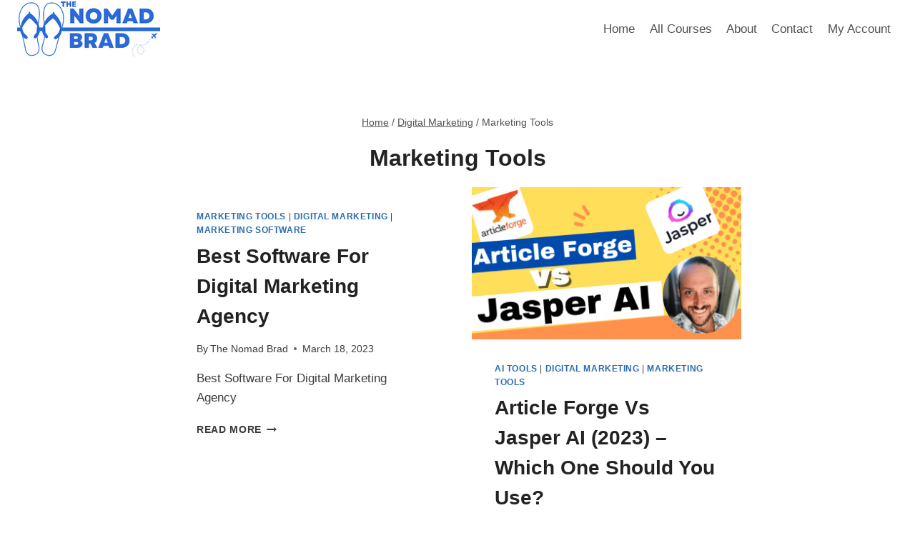

--- FILE ---
content_type: text/html; charset=utf-8
request_url: https://www.google.com/recaptcha/api2/aframe
body_size: 268
content:
<!DOCTYPE HTML><html><head><meta http-equiv="content-type" content="text/html; charset=UTF-8"></head><body><script nonce="WjenGOROpoNAsq7XSQ5U6w">/** Anti-fraud and anti-abuse applications only. See google.com/recaptcha */ try{var clients={'sodar':'https://pagead2.googlesyndication.com/pagead/sodar?'};window.addEventListener("message",function(a){try{if(a.source===window.parent){var b=JSON.parse(a.data);var c=clients[b['id']];if(c){var d=document.createElement('img');d.src=c+b['params']+'&rc='+(localStorage.getItem("rc::a")?sessionStorage.getItem("rc::b"):"");window.document.body.appendChild(d);sessionStorage.setItem("rc::e",parseInt(sessionStorage.getItem("rc::e")||0)+1);localStorage.setItem("rc::h",'1768549925226');}}}catch(b){}});window.parent.postMessage("_grecaptcha_ready", "*");}catch(b){}</script></body></html>